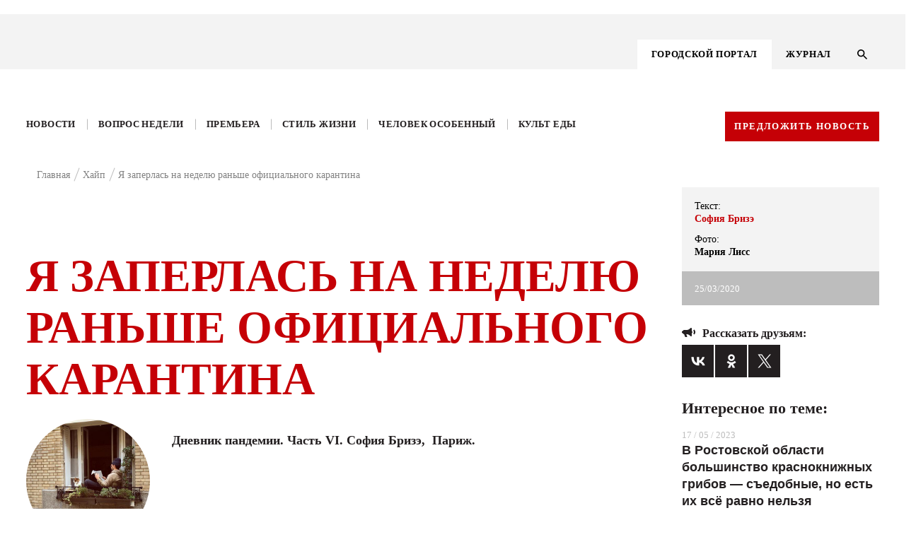

--- FILE ---
content_type: application/javascript
request_url: https://kg-rostov.ru/bitrix/templates/.default/js/jquery.mask.js
body_size: 2640
content:
"use strict";!function(t){"function"==typeof define&&define.amd?define(["jquery"],t):"object"==typeof exports?module.exports=t(require("jquery")):t(jQuery||Zepto)}(function(l){var c=function(i,g,m){var M={invalid:[],getCaret:function(){try{var t,a=0,e=i.get(0),n=document.selection,r=e.selectionStart;return n&&-1===navigator.appVersion.indexOf("MSIE 10")?((t=n.createRange()).moveStart("character",-M.val().length),a=t.text.length):(r||"0"===r)&&(a=r),a}catch(t){}},setCaret:function(t){try{if(i.is(":focus")){var a,e=i.get(0);e.setSelectionRange?(e.focus(),e.setSelectionRange(t,t)):((a=e.createTextRange()).collapse(!0),a.moveEnd("character",t),a.moveStart("character",t),a.select())}}catch(t){}},events:function(){i.on("keydown.mask",function(t){i.data("mask-keycode",t.keyCode||t.which)}).on(l.jMaskGlobals.useInput?"input.mask":"keyup.mask",M.behaviour).on("paste.mask drop.mask",function(){setTimeout(function(){i.keydown().keyup()},100)}).on("change.mask",function(){i.data("changed",!0)}).on("blur.mask",function(){s===M.val()||i.data("changed")||i.trigger("change"),i.data("changed",!1)}).on("blur.mask",function(){s=M.val()}).on("focus.mask",function(t){!0===m.selectOnFocus&&l(t.target).select()}).on("focusout.mask",function(){m.clearIfNotMatch&&!e.test(M.val())&&M.val("")})},getRegexMask:function(){for(var t,a,e,n,r,s,o=[],c=0;c<g.length;c++)(t=y.translation[g.charAt(c)])?(a=t.pattern.toString().replace(/.{1}$|^.{1}/g,""),e=t.optional,(n=t.recursive)?(o.push(g.charAt(c)),r={digit:g.charAt(c),pattern:a}):o.push(e||n?a+"?":a)):o.push(g.charAt(c).replace(/[-\/\\^$*+?.()|[\]{}]/g,"\\$&"));return s=o.join(""),r&&(s=s.replace(new RegExp("("+r.digit+"(.*"+r.digit+")?)"),"($1)?").replace(new RegExp(r.digit,"g"),r.pattern)),new RegExp(s)},destroyEvents:function(){i.off(["input","keydown","keyup","paste","drop","blur","focusout",""].join(".mask "))},val:function(t){var a,e=i.is("input")?"val":"text";return 0<arguments.length?(i[e]()!==t&&i[e](t),a=i):a=i[e](),a},getMCharsBeforeCount:function(t,a){for(var e=0,n=0,r=g.length;n<r&&n<t;n++)y.translation[g.charAt(n)]||(t=a?t+1:t,e++);return e},caretPos:function(t,a,e,n){return y.translation[g.charAt(Math.min(t-1,g.length-1))]?Math.min(t+e-a-n,e):M.caretPos(t+1,a,e,n)},behaviour:function(t){t=t||window.event,M.invalid=[];var a=i.data("mask-keycode");if(-1===l.inArray(a,y.byPassKeys)){var e=M.getCaret(),n=M.val().length,r=M.getMasked(),s=r.length,o=M.getMCharsBeforeCount(s-1)-M.getMCharsBeforeCount(n-1),c=e<n;return M.val(r),c&&(8!==a&&46!==a&&(e=M.caretPos(e,n,s,o)),M.setCaret(e)),M.callbacks(t)}},getMasked:function(t,a){var e,n,r=[],s=void 0===a?M.val():a+"",o=0,c=g.length,i=0,l=s.length,u=1,f="push",h=-1;for(m.reverse?(f="unshift",u=-1,e=0,o=c-1,i=l-1,n=function(){return-1<o&&-1<i}):(e=c-1,n=function(){return o<c&&i<l});n();){var k=g.charAt(o),d=s.charAt(i),v=y.translation[k];v?(d.match(v.pattern)?(r[f](d),v.recursive&&(-1===h?h=o:o===e&&(o=h-u),e===h&&(o-=u)),o+=u):v.optional?(o+=u,i-=u):v.fallback?(r[f](v.fallback),o+=u,i-=u):M.invalid.push({p:i,v:d,e:v.pattern}),i+=u):(t||r[f](k),d===k&&(i+=u),o+=u)}var p=g.charAt(e);return c!==l+1||y.translation[p]||r.push(p),r.join("")},callbacks:function(t){var a=M.val(),e=a!==s,n=[a,t,i,m],r=function(t,a,e){"function"==typeof m[t]&&a&&m[t].apply(this,e)};r("onChange",!0===e,n),r("onKeyPress",!0===e,n),r("onComplete",a.length===g.length,n),r("onInvalid",0<M.invalid.length,[a,t,i,M.invalid,m])}};i=l(i);var e,y=this,s=M.val();g="function"==typeof g?g(M.val(),void 0,i,m):g,y.mask=g,y.options=m,y.remove=function(){var t=M.getCaret();return M.destroyEvents(),M.val(y.getCleanVal()),M.setCaret(t-M.getMCharsBeforeCount(t)),i},y.getCleanVal=function(){return M.getMasked(!0)},y.getMaskedVal=function(t){return M.getMasked(!1,t)},y.init=function(t){if(t=t||!1,m=m||{},y.clearIfNotMatch=l.jMaskGlobals.clearIfNotMatch,y.byPassKeys=l.jMaskGlobals.byPassKeys,y.translation=l.extend({},l.jMaskGlobals.translation,m.translation),y=l.extend(!0,{},y,m),e=M.getRegexMask(),!1===t){m.placeholder&&i.attr("placeholder",m.placeholder),i.data("mask")&&i.attr("autocomplete","off"),M.destroyEvents(),M.events();var a=M.getCaret();M.val(M.getMasked()),M.setCaret(a+M.getMCharsBeforeCount(a,!0))}else M.events(),M.val(M.getMasked())},y.init(!i.is("input"))};l.maskWatchers={};var a=function(){var t=l(this),a={},e="data-mask-",n=t.attr("data-mask");if(t.attr(e+"reverse")&&(a.reverse=!0),t.attr(e+"clearifnotmatch")&&(a.clearIfNotMatch=!0),"true"===t.attr(e+"selectonfocus")&&(a.selectOnFocus=!0),i(t,n,a))return t.data("mask",new c(this,n,a))},i=function(t,a,e){e=e||{};var n=l(t).data("mask"),r=JSON.stringify,s=l(t).val()||l(t).text();try{return"function"==typeof a&&(a=a(s)),"object"!=typeof n||r(n.options)!==r(e)||n.mask!==a}catch(t){}};l.fn.mask=function(t,a){a=a||{};var e=this.selector,n=l.jMaskGlobals,r=n.watchInterval,s=a.watchInputs||n.watchInputs,o=function(){if(i(this,t,a))return l(this).data("mask",new c(this,t,a))};return l(this).each(o),e&&""!==e&&s&&(clearInterval(l.maskWatchers[e]),l.maskWatchers[e]=setInterval(function(){l(document).find(e).each(o)},r)),this},l.fn.masked=function(t){return this.data("mask").getMaskedVal(t)},l.fn.unmask=function(){return clearInterval(l.maskWatchers[this.selector]),delete l.maskWatchers[this.selector],this.each(function(){var t=l(this).data("mask");t&&t.remove().removeData("mask")})},l.fn.cleanVal=function(){return this.data("mask").getCleanVal()},l.applyDataMask=function(t){((t=t||l.jMaskGlobals.maskElements)instanceof l?t:l(t)).filter(l.jMaskGlobals.dataMaskAttr).each(a)};var t,e,n,r={maskElements:"input,td,span,div",dataMaskAttr:"*[data-mask]",dataMask:!0,watchInterval:300,watchInputs:!0,useInput:(t="input",n=document.createElement("div"),(e=(t="on"+t)in n)||(n.setAttribute(t,"return;"),e="function"==typeof n[t]),n=null,e),watchDataMask:!1,byPassKeys:[9,16,17,18,36,37,38,39,40,91],translation:{0:{pattern:/\d/},9:{pattern:/\d/,optional:!0},"#":{pattern:/\d/,recursive:!0},A:{pattern:/[a-zA-Z0-9]/},S:{pattern:/[a-zA-Z]/}}};l.jMaskGlobals=l.jMaskGlobals||{},(r=l.jMaskGlobals=l.extend(!0,{},r,l.jMaskGlobals)).dataMask&&l.applyDataMask(),setInterval(function(){l.jMaskGlobals.watchDataMask&&l.applyDataMask()},r.watchInterval)});